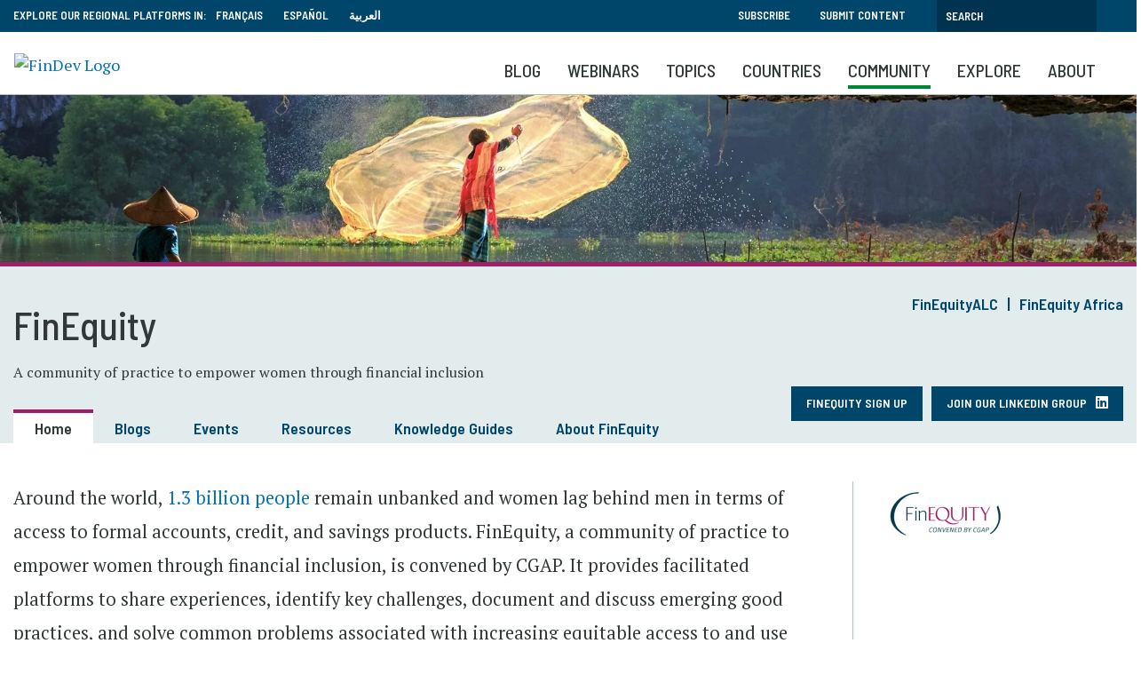

--- FILE ---
content_type: text/html; charset=UTF-8
request_url: https://www.findevgateway.org/finequity
body_size: 16575
content:
<!DOCTYPE html>
<html lang="en" dir="ltr" prefix="content: http://purl.org/rss/1.0/modules/content/  dc: http://purl.org/dc/terms/  foaf: http://xmlns.com/foaf/0.1/  og: http://ogp.me/ns#  rdfs: http://www.w3.org/2000/01/rdf-schema#  schema: http://schema.org/  sioc: http://rdfs.org/sioc/ns#  sioct: http://rdfs.org/sioc/types#  skos: http://www.w3.org/2004/02/skos/core#  xsd: http://www.w3.org/2001/XMLSchema# ">
  <head>
    <meta charset="utf-8" />
<noscript><style>form.antibot * :not(.antibot-message) { display: none !important; }</style>
</noscript><script>
        dataLayer = [{
          "language": "English", "contentType": "cop_page", "datePublished": "12-02-2019", 
        }];</script>
<meta name="description" content="A global community of practice that aims to empower women through financial inclusion by sharing experiences, documenting emerging best practices, and solving common problems." />
<link rel="canonical" href="https://www.findevgateway.org/finequity" />
<meta property="og:image" content="https://www.findevgateway.org/sites/default/files/styles/social_share/public/2022-02/FinEquity_banner.webp?itok=VcS4bkOo" />
<meta name="twitter:card" content="summary_large_image" />
<meta name="twitter:site" content="@findevgateway" />
<meta name="twitter:title" content="FinEquity" />
<meta name="twitter:site:id" content="172632175" />
<meta name="twitter:creator:id" content="172632175" />
<meta name="twitter:creator" content="@findevgateway" />
<meta name="twitter:image" content="https://www.findevgateway.org/sites/default/files/styles/card/public/2022-02/FinEquity_banner.webp?itok=XT5P7cew" />
<meta name="Generator" content="Drupal 10 (https://www.drupal.org)" />
<meta name="MobileOptimized" content="width" />
<meta name="HandheldFriendly" content="true" />
<meta name="viewport" content="width=device-width, initial-scale=1, shrink-to-fit=no" />
<script src="https://assets.adobedtm.com/223f6e2cf7c9/9685aeb86618/launch-d83d995e27b8.min.js"></script>
<script>
          var wbgData = wbgData || {};

          wbgData.page = {
              pageInfo: {
                  pageName: "FinEquity",
                  pageCategory: "content",
                  pageUid: "",
                  pageFirstPub: "02 December 2019",
                  pageLastMod: "11 December 2025",
                  author: "",
                  topicTag: "",
                  subtopicTag: "",
                  contentType: "COP Page",
                  channel: "cgap findev ext",
                  webpackage: ""
              },
              sectionInfo: {
                  siteSection: "",
                  subsectionP2: "",
                  subsectionP3: "",
                  subsectionP4: "",
                  subsectionP5: "",
              }
          }
          wbgData.site = {
              siteInfo: {
                  siteLanguage: "en",
                  siteCountry: "",
                  siteEnv: "prod",
                  siteType: "findev",
                  siteRegion: "",
                  userIpaddressType: "3.83.204.26",
              },
              techInfo: {
                  cmsType: "Drupal",
                  bussVPUnit: "cgap",
                  bussUnit: "cgap",
                  bussUserGroup: "external",
                  bussAgency: "findev",
              },
          }
          </script>
<meta http-equiv="x-ua-compatible" content="ie=edge" />
<link rel="icon" href="/themes/custom/findev/favicon.ico" type="image/vnd.microsoft.icon" />
<link rel="alternate" hreflang="en" href="https://www.findevgateway.org/finequity" />

    <title>FinEquity - Women&#039;s Financial Inclusion Community of Practice</title>
    <link rel="stylesheet" media="all" href="/sites/default/files/css/css_chmpanbOkh_R1JGdvLn19DpTAv3hJxsYjhOFkjDzeH8.css?delta=0&amp;language=en&amp;theme=findev&amp;include=eJwtjkEOwyAMBD8E-EmRASdCBYxsk5TfN4l6WWnnMLuJhSBxG9ypm4bIbGqCY4soUtj7Rn06-lot_QNZ5sAa_tXtpWc64agcsXq1ddPDVVw8bctFE58kC2534up0qVGDiEruLHQpvBka51nJXbQ1OvDZg52lhYv8A94HfhfuRj3_ADOuRTU" />
<link rel="stylesheet" media="all" href="/sites/default/files/css/css_eh41HS2SUrYlyca8Ds9lRHrP_9pWiNTsitzgOseT6Tw.css?delta=1&amp;language=en&amp;theme=findev&amp;include=eJwtjkEOwyAMBD8E-EmRASdCBYxsk5TfN4l6WWnnMLuJhSBxG9ypm4bIbGqCY4soUtj7Rn06-lot_QNZ5sAa_tXtpWc64agcsXq1ddPDVVw8bctFE58kC2534up0qVGDiEruLHQpvBka51nJXbQ1OvDZg52lhYv8A94HfhfuRj3_ADOuRTU" />

    <script type="application/json" data-drupal-selector="drupal-settings-json">{"path":{"baseUrl":"\/","pathPrefix":"","currentPath":"node\/155501","currentPathIsAdmin":false,"isFront":false,"currentLanguage":"en"},"pluralDelimiter":"\u0003","suppressDeprecationErrors":true,"ajaxPageState":{"libraries":"[base64]","theme":"findev","theme_token":null},"ajaxTrustedUrl":[],"gtag":{"tagId":"","consentMode":false,"otherIds":[],"events":[],"additionalConfigInfo":[]},"gtm":{"tagId":null,"settings":{"data_layer":"dataLayer","include_classes":false,"allowlist_classes":"","blocklist_classes":"","include_environment":false,"environment_id":"","environment_token":""},"tagIds":["GTM-M23WZC6"]},"multiselect":{"widths":250},"custom_links":[],"data":{"extlink":{"extTarget":true,"extTargetAppendNewWindowDisplay":true,"extTargetAppendNewWindowLabel":"(opens in a new window)","extTargetNoOverride":false,"extNofollow":false,"extTitleNoOverride":false,"extNoreferrer":false,"extFollowNoOverride":false,"extClass":"0","extLabel":"(link is external)","extImgClass":false,"extSubdomains":true,"extExclude":"","extInclude":"","extCssExclude":"","extCssInclude":"","extCssExplicit":"","extAlert":false,"extAlertText":"This link will take you to an external web site. We are not responsible for their content.","extHideIcons":false,"mailtoClass":"0","telClass":"","mailtoLabel":"(link sends email)","telLabel":"(link is a phone number)","extUseFontAwesome":false,"extIconPlacement":"append","extPreventOrphan":false,"extFaLinkClasses":"fa fa-external-link","extFaMailtoClasses":"fa fa-envelope-o","extAdditionalLinkClasses":"","extAdditionalMailtoClasses":"","extAdditionalTelClasses":"","extFaTelClasses":"fa fa-phone","allowedDomains":null,"extExcludeNoreferrer":""}},"user":{"uid":0,"permissionsHash":"385e68568eaaa99b97872b9c6a263eabdb9d395905e0b6265f47779b3595e61b"}}</script>
<script src="/sites/default/files/js/js_arFngkZ-QE17TQzUXFSF9YZdye5LCaIAkGMgB1SRRFo.js?scope=header&amp;delta=0&amp;language=en&amp;theme=findev&amp;include=eJxdyEEOwyAMRNELAT4ScoKxaA2OiBPS25coq3YxI_1Hl0lpb0j92FACPelyaYlOYNEFxe_2mcqOVVkoGjLwvP8O-MLrF6sbS0xWYS7uay-buUGxEmOldkDWXsMgf4O_xeeuzailL9WiOwY"></script>
<script src="/modules/contrib/google_tag/js/gtag.js?t5zgzv"></script>
<script src="/modules/contrib/google_tag/js/gtm.js?t5zgzv"></script>

  </head>
  <body class="layout-no-sidebars page-node-155501 coppurple cop-page path-node node--type-cop-page">
    <a href="#main-content" class="visually-hidden focusable skip-link">
      Skip to main content
    </a>
    <noscript><iframe src="https://www.googletagmanager.com/ns.html?id=GTM-M23WZC6"
                  height="0" width="0" style="display:none;visibility:hidden"></iframe></noscript>

      <div class="dialog-off-canvas-main-canvas" data-off-canvas-main-canvas>
    <div id="page-wrapper">
  <div id="page">
    <header id="header" class="header" role="banner" aria-label="Site header">
                        <nav class="navbar" id="navbar-top">
                    <div class="container">
                        
                <section class="row region region-top-header">
    <div id="block-exploreourregionalplatformsin-2" class="language-switcher-language-url col-sm-12 col-md-8 col-lg-6 block-content-basic block block-block-content block-block-contente104b66e-f732-43d8-a34d-7040cd81b581">
  
    
      <div class="content">
      
            <div class="clearfix text-formatted field field--name-body field--type-text-with-summary field--label-hidden field__item"><div style="float:left; padding-right: 10px;">EXPLORE OUR REGIONAL PLATFORMS IN:</div>

<ul>
	<li><a href="/fr">Français</a></li>
	<li><a href="/es">Español</a></li>
	<li><a href="/ar">العربية</a></li>
</ul>
</div>
      
    </div>
  </div>
<div id="block-topsearch" class="topsearch col-sm-12 col-md-4 col-lg-6 block-content-basic block block-block-content block-block-content4c2fb30e-4fe1-458e-b1c6-c05d718efafd">
  
    
      <div class="content">
      
            <div class="clearfix text-formatted field field--name-body field--type-text-with-summary field--label-hidden field__item"><ul class="clearfix nav">
	<li class="nav-item"><a class="nav-link" data-drupal-link-system-path="&lt;front&gt;" href="/bulletin">Subscribe</a></li>
	<li class="nav-item"><a class="nav-link" data-drupal-link-system-path="&lt;front&gt;" href="/about-findev/share-your-work">Submit Content</a></li>
<li class="nav-item visible-md hidden-sm hidden-xs"><a class="topbarsearchbtn" href="/search"></i></a></li>
</ul><form action="/search" id="topbarsearch" method="GET"><input class="form-text" maxlength="128" name="search" placeholder="Search" size="30" type="text" value="" /><input type="submit" id="btnSearch" name="btnSearch" value="Search" class="button js-form-submit form-submit"></form></div>
      
    </div>
  </div>

  </section>

                                  </div>
                    </nav>
                <nav class="navbar navbar-expand-lg" id="navbar-main">
                    <div class="container">
                            <div id="block-logo" class="block-content-basic block block-block-content block-block-content8136d35d-07a1-413b-a5ce-deeb170ca629">
  
    
      <div class="content">
      
            <div class="clearfix text-formatted field field--name-body field--type-text-with-summary field--label-hidden field__item"><p><a href="/"><img alt="FinDev Logo" id src="/sites/default/files/inline-images/findevlogo.png" title="Findev" width="200"></a></p>
<div class="stickytitle"><a href="/">FinDev Gateway</a></div></div>
      
    </div>
  </div>
<div id="block-mobilesearchbutton" class="block-content-basic block block-block-content block-block-content643420f3-035a-42cc-bc31-6ea45a61f3ce">
  
    
      <div class="content">
      
            <div class="clearfix text-formatted field field--name-body field--type-text-with-summary field--label-hidden field__item"><a class="searchbtn" href="/search"><i class="fas fa-search"></i></a></div>
      
    </div>
  </div>


                          <button class="navbar-toggler navbar-toggler-right" type="button" data-toggle="collapse" data-target="#CollapsingNavbar" aria-controls="CollapsingNavbar" aria-expanded="false" aria-label="Toggle navigation"><span class="navbar-toggler-icon"></span></button>
              <div class="collapse navbar-collapse" id="CollapsingNavbar">
                  <div id="block-mainnavigation" class="block block-we-megamenu block-we-megamenu-blockmain">
  
    
      <div class="content">
      <div class="region-we-mega-menu">
	<a class="navbar-toggle collapsed">
	    <span class="icon-bar"></span>
	    <span class="icon-bar"></span>
	    <span class="icon-bar"></span>
	</a>
	<nav  class="main navbar navbar-default navbar-we-mega-menu mobile-collapse hover-action" data-menu-name="main" data-block-theme="findev" data-style="Default" data-animation="None" data-delay="" data-duration="" data-autoarrow="" data-alwayshowsubmenu="1" data-action="hover" data-mobile-collapse="0">
	  <div class="container-fluid">
	    <ul  class="we-mega-menu-ul nav nav-tabs">
  <li  class="we-mega-menu-li" data-level="0" data-element-type="we-mega-menu-li" description="" data-id="59e10c47-1241-4aff-85f9-989f8b299901" data-submenu="0" data-hide-sub-when-collapse="" data-group="0" data-class="" data-icon="" data-caption="" data-alignsub="" data-target="">
      <a class="we-mega-menu-li" title="" href="/blog" target="">
      Blog    </a>
    
</li><li  class="we-mega-menu-li" data-level="0" data-element-type="we-mega-menu-li" description="" data-id="views.findev_webinars.webinar_recordings" data-submenu="0" data-hide-sub-when-collapse="" data-group="0" data-class="" data-icon="" data-caption="" data-alignsub="" data-target="">
      <a class="we-mega-menu-li" title="" href="/findev-webinars" target="">
      Webinars    </a>
    
</li><li  class="we-mega-menu-li center dropdown-menu" data-level="0" data-element-type="we-mega-menu-li" description="" data-id="e093cf92-e526-4ca7-9d91-3339c1d62db2" data-submenu="1" data-hide-sub-when-collapse="" data-group="0" data-class="" data-icon="" data-caption="" data-alignsub="center" data-target="">
      <a class="we-mega-menu-li" title="" href="/collections" target="">
      Topics    </a>
    <div  class="we-mega-menu-submenu" data-element-type="we-mega-menu-submenu" data-submenu-width="768" data-class="" style="width: 768px">
  <div class="we-mega-menu-submenu-inner">
    <div  class="we-mega-menu-row" data-element-type="we-mega-menu-row" data-custom-row="1">
  <div  class="we-mega-menu-col span6" data-element-type="we-mega-menu-col" data-width="6" data-block="explorefindevtopics" data-blocktitle="1" data-hidewhencollapse="" data-class="">
    <div class="type-of-block"><div class="block-inner"><h2>Explore FinDev Collections</h2><div id="block-explorefindevtopics" class="block-content-basic block block-block-content block-block-content430fde49-467c-43d4-987b-a713b4856139">
  
    
      <div class="content">
      
            <div class="clearfix text-formatted field field--name-body field--type-text-with-summary field--label-hidden field__item"><p>Curated compilations of the most relevant and up-to-date knowledge resources on key topics and emerging issues in financial inclusion</p>

<ul>
	<li><a href="/collections">View All Collections</a></li>
</ul>
</div>
      
    </div>
  </div>
</div></div>

</div>
<div  class="we-mega-menu-col span6" data-element-type="we-mega-menu-col" data-width="6" data-block="featuredtopics" data-blocktitle="1" data-hidewhencollapse="" data-class="">
    <div class="type-of-block"><div class="block-inner"><h2>Featured Collections</h2><div id="block-featuredtopics" class="block-content-basic block block-block-content block-block-content0ce22125-7bd9-464c-a501-9cd271ec42ec">
  
    
      <div class="content">
      
            <div class="clearfix text-formatted field field--name-body field--type-text-with-summary field--label-hidden field__item"><ul><li><a href="/node/231141">Climate Change and Financial Inclusion</a></li><li><a href="/collections/innovation-and-technology">Innovation and Technology</a></li><li><a href="/collections/migration-and-forced-displacement">Migration and Forced Displacement</a></li><li><a href="/node/232465">Microfinance Adaptation and Resilience</a></li></ul></div>
      
    </div>
  </div>
</div></div>

</div>

</div>

  </div>
</div>
</li><li  class="we-mega-menu-li dropdown-menu" data-level="0" data-element-type="we-mega-menu-li" description="" data-id="eaea934c-e021-4f0f-a8e7-720142752bcb" data-submenu="1" data-hide-sub-when-collapse="" data-group="0" data-class="" data-icon="" data-caption="" data-alignsub="" data-target="">
      <a class="we-mega-menu-li" title="" href="/region/financial-inclusion-global-overview" target="">
      Countries    </a>
    <div  class="we-mega-menu-submenu" data-element-type="we-mega-menu-submenu" data-submenu-width="1164" data-class="" style="width: 1164px">
  <div class="we-mega-menu-submenu-inner">
    <div  class="we-mega-menu-row" data-element-type="we-mega-menu-row" data-custom-row="1">
  <div  class="we-mega-menu-col span6" data-element-type="we-mega-menu-col" data-width="6" data-block="explorecountrycontent" data-blocktitle="0" data-hidewhencollapse="" data-class="">
    <div class="type-of-block"><div class="block-inner"><div id="block-explorecountrycontent" class="block-content-basic block block-block-content block-block-contentdc52d474-1b25-4415-bf2e-ddc944a9b6c3">
  
    
      <div class="content">
      
            <div class="clearfix text-formatted field field--name-body field--type-text-with-summary field--label-hidden field__item"><div class="block_mega_title">Explore Country Content</div>

<p>Resources hosted on FinDev Gateway cover nearly all countries in the seven world regions listed below. Explore resources by your country or region of interest.</p>

<p> </p>
</div>
      
    </div>
  </div>
</div></div>

</div>
<div  class="we-mega-menu-col span6" data-element-type="we-mega-menu-col" data-width="6" data-block="countrymenublock" data-blocktitle="0" data-hidewhencollapse="" data-class="">
    <div class="type-of-block"><div class="block-inner"><div id="block-countrymenublock" class="block-content-basic block block-block-content block-block-content7890f7ec-f612-4f5b-9d47-2770b7b7772e">
  
    
      <div class="content">
      
            <div class="clearfix text-formatted field field--name-body field--type-text-with-summary field--label-hidden field__item"><ul class="row">
	<li class="col-md-6"><a href="/region/financial-inclusion-east-asia-and-pacific">East Asia and Pacific</a></li>
	<li class="col-md-6"><a href="/region/financial-inclusion-europe-and-central-asia">Europe and Central Asia</a></li>
	<li class="col-md-6"><a href="/region/financial-inclusion-latin-america-and-caribbean">Latin America and the Caribbean</a></li>
	<li class="col-md-6"><a href="/region/financial-inclusion-middle-east-and-north-africa">Middle East and North Africa</a></li>
	<li class="col-md-6"><a href="/region/financial-inclusion-north-america">North America</a></li>
	<li class="col-md-6"><a href="/region/financial-inclusion-south-asia">South Asia </a></li>
	<li class="col-md-6"><a href="/region/financial-inclusion-sub-saharan-africa">Sub-Saharan Africa</a></li>
	<li class="col-md-6"><a href="/region/financial-inclusion-global-overview">Global</a></li>
</ul></div>
      
    </div>
  </div>
</div></div>

</div>

</div>

  </div>
</div>
</li><li  class="we-mega-menu-li nolink dropdown-menu" data-level="0" data-element-type="we-mega-menu-li" description="" data-id="b4991ff1-c19e-46c0-bee5-5cfe1f4f0120" data-submenu="1" data-hide-sub-when-collapse="" data-group="0" data-class="nolink" data-icon="" data-caption="" data-alignsub="" data-target="">
      <a class="we-mega-menu-li" title="" href="/community/organizations" target="">
      Community    </a>
    <div  class="we-mega-menu-submenu" data-element-type="we-mega-menu-submenu" data-submenu-width="1164" data-class="" style="width: 1164px">
  <div class="we-mega-menu-submenu-inner">
    <div  class="we-mega-menu-row" data-element-type="we-mega-menu-row" data-custom-row="1">
  <div  class="we-mega-menu-col span4" data-element-type="we-mega-menu-col" data-width="4" data-block="communitiesofpractice" data-blocktitle="1" data-hidewhencollapse="" data-class="">
    <div class="type-of-block"><div class="block-inner"><h2>Communities of Practice</h2><div id="block-communitiesofpractice" class="block-content-basic block block-block-content block-block-content27273e74-0e51-4b8f-9bf9-4467dcd44b11">
  
    
      <div class="content">
      
            <div class="clearfix text-formatted field field--name-body field--type-text-with-summary field--label-hidden field__item"><p>FinDev Gateway provides a platform for select communities of practice (COPs) to share their work, learnings and insights on a special corner of the FinDev website dedicated for COPs.</p><ul><li><a href="/finequity">FinEquity</a></li><li><a href="https://www.findevgateway.org/collections/financial-inclusion-2.0-community">Financial Inclusion 2.0 Community</a></li></ul></div>
      
    </div>
  </div>
</div></div>

</div>
<div  class="we-mega-menu-col span4 middleblock" data-element-type="we-mega-menu-col" data-width="4" data-block="contributingorganizations" data-blocktitle="1" data-hidewhencollapse="" data-class="middleblock">
    <div class="type-of-block"><div class="block-inner"><h2>Contributing Organizations</h2><div id="block-contributingorganizations" class="block-content-basic block block-block-content block-block-content98d8d7f3-aaba-4dd8-855a-dc0cf54d78f9">
  
    
      <div class="content">
      
            <div class="clearfix text-formatted field field--name-body field--type-text-with-summary field--label-hidden field__item"><p>Close to 2,000 organizations publish their content on FinDev Gateway, sharing their research, news, events and jobs with the global financial inclusion community.</p>

<ul>
	<li><a href="/community/organizations">Organization List</a></li>
</ul>
</div>
      
    </div>
  </div>
</div></div>

</div>
<div  class="we-mega-menu-col span4" data-element-type="we-mega-menu-col" data-width="4" data-block="ourpartners" data-blocktitle="1" data-hidewhencollapse="" data-class="">
    <div class="type-of-block"><div class="block-inner"><h2>Our Partners</h2><div id="block-ourpartners" class="block-content-basic block block-block-content block-block-contentd75094d3-4f25-4df6-91a4-da1c38023a7d">
  
    
      <div class="content">
      
            <div class="clearfix text-formatted field field--name-body field--type-text-with-summary field--label-hidden field__item"><p>FinDev Gateway partners with a number of organizations who, in addition to contributing content, co-host webinars, share their expertise on research topics, and host key microfinance and financial inclusion events.</p>

<ul>
	<li><a href="/about-findev/partners" title="Partners">Partners</a></li>
</ul>
</div>
      
    </div>
  </div>
</div></div>

</div>

</div>

  </div>
</div>
</li><li  class="we-mega-menu-li nolink right dropdown-menu" data-level="0" data-element-type="we-mega-menu-li" description="" data-id="9575b453-f39a-4221-bb9e-966ffa940eda" data-submenu="1" data-hide-sub-when-collapse="" data-group="0" data-class="nolink" data-icon="" data-caption="" data-alignsub="right" data-target="">
      <a class="we-mega-menu-li" title="" href="/publications" target="">
      Explore    </a>
    <div  class="we-mega-menu-submenu" data-element-type="we-mega-menu-submenu" data-submenu-width="768" data-class="" style="width: 768px">
  <div class="we-mega-menu-submenu-inner">
    <div  class="we-mega-menu-row" data-element-type="we-mega-menu-row" data-custom-row="1">
  <div  class="we-mega-menu-col span4 order2" data-element-type="we-mega-menu-col" data-width="4" data-block="explore" data-blocktitle="0" data-hidewhencollapse="" data-class="order2">
    <div class="type-of-block"><div class="block-inner"><nav role="navigation" aria-labelledby="block-explore-menu" id="block-explore" class="block block-menu navigation menu--explore">
            
  
        
                  <ul class="clearfix nav" data-component-id="bootstrap_barrio:menu">
                    <li class="nav-item">
                <a href="/data" class="nav-link nav-link--data" data-drupal-link-system-path="data">Data</a>
              </li>
                <li class="nav-item">
                <a href="/publications" class="nav-link nav-link--publications" data-drupal-link-system-path="publications">Publications</a>
              </li>
                <li class="nav-item">
                <a href="/training-events" class="nav-link nav-link--training-events" data-drupal-link-system-path="training-events">Training &amp; Events</a>
              </li>
                <li class="nav-item">
                <a href="/news" class="nav-link nav-link--news" data-drupal-link-system-path="news">News</a>
              </li>
                <li class="nav-item">
                <a href="/jobs" class="nav-link nav-link--jobs" data-drupal-link-system-path="jobs">Jobs</a>
              </li>
        </ul>
  



  </nav>
</div></div>

</div>
<div  class="we-mega-menu-col span8 order1" data-element-type="we-mega-menu-col" data-width="8" data-block="explorecommunitycontent" data-blocktitle="1" data-hidewhencollapse="" data-class="order1">
    <div class="type-of-block"><div class="block-inner"><h2>Explore Community Content</h2><div id="block-explorecommunitycontent" class="block-content-basic block block-block-content block-block-content2e999817-7592-44a0-8de3-d66943c2da9c">
  
    
      <div class="content">
      
            <div class="clearfix text-formatted field field--name-body field--type-text-with-summary field--label-hidden field__item"><p>FinDev Gateway hosts the largest, free collection of online resources on microfinance and financial inclusion. Explore over 8,000 publications, trainings, events, jobs and announcements which have been curated by our editors and submitted by a wide range of organizations from around the world.</p>

<p><strong><a href="/about/share-your-work">Learn how you can share content ></a></strong></p>

<p> </p>
</div>
      
    </div>
  </div>
</div></div>

</div>

</div>

  </div>
</div>
</li><li  class="we-mega-menu-li" data-level="0" data-element-type="we-mega-menu-li" description="" data-id="views.about_pages.page_1" data-submenu="0" data-hide-sub-when-collapse="" data-group="0" data-class="" data-icon="" data-caption="" data-alignsub="" data-target="">
      <a class="we-mega-menu-li" title="" href="/about/about-findev" target="">
      About    </a>
    
</li>
</ul>
	  </div>
	</nav>
</div>
    </div>
  </div>


                	          </div>
                                            </div>
                  </nav>
          </header>
          <div class="highlighted">
        <aside class="container section clearfix" role="complementary">
            <div data-drupal-messages-fallback class="hidden"></div>


        </aside>
      </div>
                      <div class="banner">
          <aside class="clearfix" role="complementary">
              <section class="row region region-banner">
    <div id="block-copheader" class="block block-fdg-helper block-cop-header">
  
    
      <div class="content">
      <img src="https://www.findevgateway.org/sites/default/files/2022-02/FinEquity_banner.webp" title="A Woman Fishing in Myanmar." alt="A Woman Fishing in Myanmar." /><div class="container"><h1>FinEquity</h1><p>A community of practice to empower women through financial inclusion</p><ul class="header_links"><li><a class='titletext' href='/es/finequityalc' title='FinEquityALC'>FinEquityALC</a></li><li><a class='titletext' href='/finequity/finequity-africa' title='FinEquity Africa'>FinEquity Africa</a></li></ul><ul class="social_links"></ul><div class="btnwrap"><a class='btn subscribe' href='https://www.findevgateway.org/finequity/newsletter-signup' title='FinEquity Sign Up'>FinEquity Sign Up</a><a class='btn dgroup' href='https://www.linkedin.com/groups/8602053/' title='Join our LinkedIn Group'>Join our LinkedIn Group</a></div><ul class="menu cop-menu nav"><li class='active'><a href="https://www.findevgateway.org/finequity" hreflang="en">Home</a></li><li><a href="/finequity/blogs">Blogs</a></li><li><a href="/finequity/training-events">Events</a></li><li><a href="/finequity/resources">Resources</a></li><li><a href="/finequity/knowledge-guides">Knowledge Guides</a></li><li><a href="/finequity/about-finequity">About FinEquity</a></li></ul></div>
    </div>
  </div>

  </section>

          </aside>
        </div>
                  <div id="main-wrapper" class="layout-main-wrapper clearfix">
              <div id="main" class="">
          
          <div class="clearfix">
              <main id="content" class="main-content" role="main">
                <section class="section">
                  <a id="main-content" tabindex="-1"></a>
                    <div id="block-findev-content" class="block block-system block-system-main-block">
  
    
      <div class="content">
      <div class="layoutcop coppurple">
        <div class="section sectionmain">
      <div class="container">
        <div class="row">
          <section id="maincol" class="main col">
            <div class="clearfix text-formatted field field--name-body field--type-text-with-summary field--label-hidden field__item"><p>Around the world, <a href="https://www.worldbank.org/en/publication/globalfindex">1.3 billion people</a> remain unbanked and women lag behind men in terms of access to formal accounts, credit, and savings products. FinEquity, a community of practice to empower women through financial inclusion, is convened by CGAP. It provides facilitated platforms to share experiences, identify key challenges, document and discuss emerging good practices, and solve common problems associated with increasing equitable access to and use of a broad range of financial services. <a href="/finequity/about-finequity">Learn More</a></p></div>
      </section>
          <aside class="col-lg-3 sidebar">
            <div class="field field--name-field-logo-image field--type-image field--label-hidden field__item">  <img loading="lazy" src="/sites/default/files/styles/partner_image_small_72px_height/public/2025-02/FinEquity%20Logo_1.png.webp?itok=cpz3BTlu" width="154" height="72" alt="FinEquity Logo." title="FinEquity Logo." typeof="foaf:Image" class="image-style-partner-image-small-72px-height" />


</div>
      </aside>        </div>
      </div>
    </div>
          <div  class="section bluebg">
      <div class="container"><div class="row">
  <div class="field field--name-field-editor-s-pick field--type-entity-reference field--label-above">
    <div class="field__label">Highlighted Resources</div>
          <div class='field__items'>
              <div class="field__item">
<div class="fdgcard coppurple">
  <div class="fdgcard__inner">
          <div class="fdgcard__image">
        
            <div class="field field--name-field-image field--type-image field--label-hidden field__item">  <a href="/blog/2025/10/driving-womens-empowerment-and-economy-one-chat-at-time"><img loading="lazy" src="/sites/default/files/styles/card/public/blogs/card-images/MSC%20Indonesia%20social%20commerce%20%281%29.jpg.webp?itok=oMueZa1D" width="400" height="266" alt="Indonesian woman with headscarf talking on the phone in her shop with piles of goods behind her." title="Photo credit: MicroSave Consulting" typeof="foaf:Image" class="image-style-card" />

</a>
</div>
      
        <div class="playicon"><span class="icon-bg"></span><i class="far fa-play-circle"></i></div>
              </div>
        <div class="fdgcard__text">
      <div class="meta showlabel">
        
            <div class="field field--name-field-sourced-by-cop field--type-entity-reference field--label-hidden field__item">FinEquity</div>
              
            <div class="field field--name-field-blog-type field--type-entity-reference field--label-hidden field__item"><span class="taxalt">
            <div class="field field--name-field-alt-title field--type-string field--label-hidden field__item">FinDev Blog</div>
      </span><span class="taxlabel">
            <div class="field field--name-taxonomy-term-title field--type-ds field--label-hidden field__item">  Blog
</div>
      </span>

</div>
              <span class="date">
            <div class="field field--name-field-date-m-y field--type-datetime field--label-hidden field__item"><time datetime="2025-10-22T12:00:00Z" class="datetime">22 October 2025</time>
</div>
      </span>      </div>
              <h3>
            <div class="field field--name-node-title field--type-ds field--label-hidden field__item">  <a href="/blog/2025/10/driving-womens-empowerment-and-economy-one-chat-at-time" hreflang="en">Driving Women’s Empowerment and the Economy, One Chat at a Time</a>
</div>
      </h3>
                    <div class="cardtext">
            <div class="clearfix text-formatted field field--name-field-short-description field--type-text-long field--label-hidden field__item"><p>In Indonesia, women selling goods through social media have become a powerful economic force, but they need more support.</p></div>
      </div>
            <div class="postmeta">
                        
            <div class="field field--name-field-author field--type-string field--label-hidden field__item">Bianda Kanani, Putu Monica Christy</div>
      
            <div class="clearfix text-formatted field field--name-field-author-affiliation field--type-text-long field--label-hidden field__item"><p>MicroSave Consulting (MSC)</p></div>
      </div>
          </div>
  </div>
</div>

</div>
          <div class="field__item">
<div class="fdgcard coppurple">
  <div class="fdgcard__inner">
          <div class="fdgcard__image">
        
            <div class="field field--name-field-image field--type-image field--label-hidden field__item">  <a href="/blog/2025/10/financing-her-health-how-maternity-wallets-and-medical-loans-can-transform-maternal"><img loading="lazy" src="/sites/default/files/styles/card/public/blogs/card-images/Opportunity%20Intl%20-%20Uplift%20Health%20Finance%20Hub%20croprs.jpg.webp?itok=ptiO8lM3" width="400" height="266" alt="Smiling woman health worker with blue vest in front of sign by door of clinic." title="Uplift Health Finance Hub in Mumbai, India. Photo credit: Opportunity International" typeof="foaf:Image" class="image-style-card" />

</a>
</div>
      
        <div class="playicon"><span class="icon-bg"></span><i class="far fa-play-circle"></i></div>
              </div>
        <div class="fdgcard__text">
      <div class="meta showlabel">
        
            <div class="field field--name-field-sourced-by-cop field--type-entity-reference field--label-hidden field__item">FinEquity</div>
              
            <div class="field field--name-field-blog-type field--type-entity-reference field--label-hidden field__item"><span class="taxalt">
            <div class="field field--name-field-alt-title field--type-string field--label-hidden field__item">FinDev Blog</div>
      </span><span class="taxlabel">
            <div class="field field--name-taxonomy-term-title field--type-ds field--label-hidden field__item">  Blog
</div>
      </span>

</div>
              <span class="date">
            <div class="field field--name-field-date-m-y field--type-datetime field--label-hidden field__item"><time datetime="2025-10-02T12:00:00Z" class="datetime">02 October 2025</time>
</div>
      </span>      </div>
              <h3>
            <div class="field field--name-node-title field--type-ds field--label-hidden field__item">  <a href="/blog/2025/10/financing-her-health-how-maternity-wallets-and-medical-loans-can-transform-maternal" hreflang="en">Financing Her Health: How Maternity Wallets and Medical Loans Can Transform Maternal Care</a>
</div>
      </h3>
                    <div class="cardtext">
            <div class="clearfix text-formatted field field--name-field-short-description field--type-text-long field--label-hidden field__item"><p>Affordable health finance products boost resilience for urban slum dwellers in India.</p></div>
      </div>
            <div class="postmeta">
                        
            <div class="field field--name-field-author field--type-string field--label-hidden field__item">Annie Wang</div>
      
            <div class="clearfix text-formatted field field--name-field-author-affiliation field--type-text-long field--label-hidden field__item"><p>Opportunity International </p></div>
      </div>
          </div>
  </div>
</div>

</div>
          <div class="field__item">
<div class="fdgcard coppurple">
  <div class="fdgcard__inner">
          <div class="fdgcard__image">
        
            <div class="field field--name-field-image field--type-image field--label-hidden field__item">  <a href="/blog/2025/09/does-financial-literacy-have-potential-to-transform-womens-lives-in-africa"><img loading="lazy" src="/sites/default/files/styles/card/public/blogs/card-images/BRAC%20FLT%20Blog%20rs.jpg.webp?itok=H0mmhJoY" width="400" height="266" alt="Group of women seated on the ground with one woman showing a financial literacy sign." title="Photo credit: Tahjib Shamsuddin" typeof="foaf:Image" class="image-style-card" />

</a>
</div>
      
        <div class="playicon"><span class="icon-bg"></span><i class="far fa-play-circle"></i></div>
              </div>
        <div class="fdgcard__text">
      <div class="meta showlabel">
        
            <div class="field field--name-field-sourced-by-cop field--type-entity-reference field--label-hidden field__item">FinEquity</div>
              
            <div class="field field--name-field-blog-type field--type-entity-reference field--label-hidden field__item"><span class="taxalt">
            <div class="field field--name-field-alt-title field--type-string field--label-hidden field__item">FinDev Blog</div>
      </span><span class="taxlabel">
            <div class="field field--name-taxonomy-term-title field--type-ds field--label-hidden field__item">  Blog
</div>
      </span>

</div>
              <span class="date">
            <div class="field field--name-field-date-m-y field--type-datetime field--label-hidden field__item"><time datetime="2025-09-09T12:00:00Z" class="datetime">09 September 2025</time>
</div>
      </span>      </div>
              <h3>
            <div class="field field--name-node-title field--type-ds field--label-hidden field__item">  <a href="/blog/2025/09/does-financial-literacy-have-potential-to-transform-womens-lives-in-africa" hreflang="en">Does Financial Literacy Have the Potential to Transform Women&#039;s Lives in Africa?</a>
</div>
      </h3>
                    <div class="cardtext">
            <div class="clearfix text-formatted field field--name-field-short-description field--type-text-long field--label-hidden field__item"><p>BRAC shares three key takeaways from a survey of participants in their financial and digital literacy program.</p></div>
      </div>
            <div class="postmeta">
                        
            <div class="field field--name-field-author field--type-string field--label-hidden field__item">Atemi Asila and Sadiaa Haque</div>
      
            <div class="clearfix text-formatted field field--name-field-author-affiliation field--type-text-long field--label-hidden field__item"><p>BRAC International Microfinance</p></div>
      </div>
          </div>
  </div>
</div>

</div>
              </div>
      </div>
</div></div>
    </div>
        <div class="section">
      <div class="container"><div class="row">
  <div class="field field--name-field-cop-updates field--type-entity-reference field--label-above">
    <div class="field__label">Updates from the Community</div>
          <div class='field__items'>
              <div class="field__item">
<div class="fdgcard ">
  <div class="fdgcard__inner">
          <div class="fdgcard__image">
        
            <div class="field field--name-field-image field--type-image field--label-hidden field__item">  <img loading="lazy" src="/sites/default/files/styles/card/public/2025-12/Newsletter%20promo%20oct%20short.png.webp?itok=rcbM6f-o" width="400" height="266" alt="Photo by Natalie Brown, 2018 CGAP photo conttes" title="Photo by Natalie Brown, 2018 CGAP photo conttes" typeof="foaf:Image" class="image-style-card" />


</div>
      
        <div class="playicon"><span class="icon-bg"></span><i class="far fa-play-circle"></i></div>
              </div>
        <div class="fdgcard__text">
      <div class="meta ">
                        <span class="date">
            <div class="field field--name-field-date field--type-datetime field--label-hidden field__item"><time datetime="2025-12-11T12:00:00Z" class="datetime">11 December 2025</time>
</div>
      </span>      </div>
              <h3><a href="https://conta.cc/3JtXm5s">
            <div class="field field--name-node-title field--type-ds field--label-hidden field__item">  FinEquity Community Newsletter | October 2025
</div>
      </a></h3>
                    <div class="cardtext">
            <div class="clearfix text-formatted field field--name-field-short-description field--type-text-long field--label-hidden field__item"><p><strong>Check Out Our Latest FinEquity Newsletter!</strong><br>Driving Women’s Empowerment and the Economy, One Chat at a Time. Plus, a series of key resources from CGAP on gender norms. </p></div>
      </div>
            <div class="postmeta">
                        </div>
          </div>
  </div>
</div>

</div>
          <div class="field__item">
<div class="fdgcard ">
  <div class="fdgcard__inner">
          <div class="fdgcard__image">
        
            <div class="field field--name-field-image field--type-image field--label-hidden field__item">  <a href="/podcast/2025/07/inside-numbers-what-global-findex-means-for-women"><img loading="lazy" src="/sites/default/files/styles/card/public/2025-08/podcast%20WWB.jpg.webp?itok=LLcGTGu_" width="400" height="266" alt="Inside the Numbers: What the Global Findex Means for Women" title="Inside the Numbers: What the Global Findex Means for Women" typeof="foaf:Image" class="image-style-card" />

</a>
</div>
      
        <div class="playicon"><span class="icon-bg"></span><i class="far fa-play-circle"></i></div>
              </div>
        <div class="fdgcard__text">
      <div class="meta ">
                
            <div class="field field--name-field-publication-type field--type-entity-reference field--label-hidden field__item">  <div class="layout layout--onecol">
    <div  class="layout__region layout__region--content">
      
            <div class="field field--name-taxonomy-term-title field--type-ds field--label-hidden field__item">  Podcast
</div>
      
    </div>
  </div>

</div>
              <span class="date">
            <div class="field field--name-field-date-m-y field--type-datetime field--label-hidden field__item"><time datetime="2025-07-01T12:00:00Z" class="datetime">July 2025</time>
</div>
      </span>      </div>
              <h3>
            <div class="field field--name-node-title field--type-ds field--label-hidden field__item">  <a href="/podcast/2025/07/inside-numbers-what-global-findex-means-for-women" hreflang="en">Inside the Numbers: What the Global Findex Means for Women</a>
</div>
      </h3>
                    <div class="cardtext">
            <div class="clearfix text-formatted field field--name-field-short-description field--type-text-long field--label-hidden field__item"><p>In this episode, Women’s World Banking President & CEO Mary Ellen Iskenderian joins Leora Klapper, Lead Economist at the World Bank and architect of the Findex, for an exclusive first look at what the data reveals about women’s financial inclusion worldwide. </p></div>
      </div>
            <div class="postmeta">
                        </div>
              <div class="postmetagrey">
                    
      <div class="field field--name-field-related-organization field--type-entity-reference field--label-hidden field__items">
              <div class="field__item"><a href="/organization/womens-world-banking" hreflang="en">Women&#039;s World Banking</a></div>
          </div>
  
        </div>
          </div>
  </div>
</div>

</div>
          <div class="field__item">
<div class="fdgcard ">
  <div class="fdgcard__inner">
          <div class="fdgcard__image">
        
            <div class="field field--name-field-image field--type-image field--label-hidden field__item">  <img loading="lazy" src="/sites/default/files/styles/card/public/2025-08/Woman%20teaches%20farmers%20in%20Kenya%20best%20spacing%20when%20planting%20potatoes..jpg.webp?itok=XZKUWy4_" width="400" height="266" alt="Women teaches farmers in Kenya how to measure the best spacing when planting potatoes." title="Photo credit: Hailey Tucker, CGAP." typeof="foaf:Image" class="image-style-card" />


</div>
      
        <div class="playicon"><span class="icon-bg"></span><i class="far fa-play-circle"></i></div>
              </div>
        <div class="fdgcard__text">
      <div class="meta ">
                
            <div class="field field--name-field-type field--type-entity-reference field--label-hidden field__item">Blog</div>
              <span class="date">
            <div class="field field--name-field-date field--type-datetime field--label-hidden field__item"><time datetime="2025-08-12T12:00:00Z" class="datetime">12 August 2025</time>
</div>
      </span>      </div>
              <h3><a href="https://www.cgap.org/blog/access-to-agency-next-chapter-in-womens-financial-inclusion">
            <div class="field field--name-node-title field--type-ds field--label-hidden field__item">  From Access to Agency: The Next Chapter in Women’s Financial Inclusion
</div>
      </a></h3>
                    <div class="cardtext">
            <div class="clearfix text-formatted field field--name-field-short-description field--type-text-long field--label-hidden field__item"><p>Despite global progress, meaningful gender gaps in account ownership still persist in 65 economies. Our latest Findex blog unpacks new data on women’s financial inclusion and identifies the opportunities ahead.</p><p>CGAP, Arisha Salman & Gayatri Murthy</p></div>
      </div>
            <div class="postmeta">
                        </div>
          </div>
  </div>
</div>

</div>
              </div>
      </div>
</div></div>
    </div>
        <div class="section section3 bluebg">
      <div class="container">
        <div class="row">
          <section class="main main2 col">
  <div class="field field--name-dynamic-block-fieldnode-cop-news field--type-ds field--label-above">
    <div class="field__label">News</div>
              <div class="field__item"><div class="views-element-container col-auto"><div class="view view-cop-blocks view-id-cop_blocks view-display-id-block_1 js-view-dom-id-fe260c367f8795afb14127dfa1761457c82eddfdccfe1e65d76c7c77a00cce67">
  
    
      
      <div class="view-content row">
          <div class="fullsize views-row">
    
<div class="listing">
  <div class="listing__inner">
        <div class="listing__text">
                    <h3><a href="/news/afi-and-partners-explore-how-to-advance-womens-leadership-and-gender-inclusive-finance-at" hreflang="en">AFI and Partners Explore How to Advance Women’s Leadership and Gender-Inclusive Finance at Luxembourg Event</a></h3>
                  <div class="postmeta">      <time datetime="2025-12-15T12:00:00Z" class="datetime">15 December 2025</time>

      / Alliance for Financial Inclusion (AFI)
  </div>                </div>
  </div>
</div>


  </div>
    <div class="fullsize views-row">
    
<div class="listing">
  <div class="listing__inner">
        <div class="listing__text">
                    <h3><a href="/news/euroclear-facilitates-first-gender-bond-to-to-finance-women-owned-smes-in-turkiye" hreflang="en">Euroclear Facilitates First Gender Bond to to Finance Women-Owned SMEs in Türkiye</a></h3>
                  <div class="postmeta">      <time datetime="2025-12-10T12:00:00Z" class="datetime">10 December 2025</time>

      
  </div>                </div>
  </div>
</div>


  </div>
    <div class="fullsize views-row">
    
<div class="listing">
  <div class="listing__inner">
        <div class="listing__text">
                    <h3><a href="/news/freshfields-and-ao-shearman-leaders-join-group-to-boost-uks-finance-sector" hreflang="en">Freshfields and A&amp;O Shearman Leaders Join Group to Boost UK’s Finance Sector</a></h3>
                  <div class="postmeta">      <time datetime="2025-12-09T12:00:00Z" class="datetime">09 December 2025</time>

      
  </div>                </div>
  </div>
</div>


  </div>

    </div>
  
            <div class="view-footer">
      <div class="row margined"><a href="/finequity/resources?type=news" class="ctalink">View News</a></div>

    </div>
    </div>
</div>
</div>
          </div>
</section>
          <aside class="col-lg-4 sidebar sidebar2">
  <div class="field field--name-dynamic-block-fieldnode-cop-events field--type-ds field--label-above">
    <div class="field__label">Events</div>
              <div class="field__item"><div class="views-element-container col-auto"><div class="view view-cop-blocks view-id-cop_blocks view-display-id-block_2 js-view-dom-id-03617705b4618eb644b5aa312a3b6da2a4cfb7ba75fda2b196633bea0f0d2199">
  
    
      
      <div class="view-content row">
          <div class="col-sm-12 views-row">
    
<div class="event">
  <div class="event__inner">
          <div class="event__date">
        <div class="date">
          <div class="day">01</div>
          <div class="month">Feb</div>
        </div>
      </div>
        <div class="event__text">
              <h3><a href="/training-events/mastering-strategy-for-winning-womens-markets" hreflang="en">Mastering the Strategy for Winning Women&#039;s Markets</a></h3>
            <div class="event__info">
        <div class="event__type">Event</div>
        <div class="event__details">
          <div><time datetime="00Z" class="datetime">01 February 2026</time> - <time datetime="00Z" class="datetime">05 February 2026</time></div>
                Financial Alliance for Women
      Amman, Jordan
  
                  </div>
      </div>
    </div>
  </div>
</div>


  </div>
    <div class="col-sm-12 views-row">
    
<div class="event">
  <div class="event__inner">
          <div class="event__date">
        <div class="date">
          <div class="day">09</div>
          <div class="month">Feb</div>
        </div>
      </div>
        <div class="event__text">
              <h3><a href="/training-events/feminist-edge-2026" hreflang="en">Feminist Edge 2026</a></h3>
            <div class="event__info">
        <div class="event__type">Event</div>
        <div class="event__details">
          <div><time datetime="00Z" class="datetime">09 February 2026</time> - <time datetime="00Z" class="datetime">07 August 2026</time></div>
                KIT Royal Tropical Institute, UN Women
      Online / Amsterdam, The Netherlands
  
                  </div>
      </div>
    </div>
  </div>
</div>


  </div>
    <div class="col-sm-12 views-row">
    
<div class="event">
  <div class="event__inner">
          <div class="event__date">
        <div class="date">
          <div class="day">15</div>
          <div class="month">Feb</div>
        </div>
      </div>
        <div class="event__text">
              <h3><a href="/training-events/advancing-gender-insights-through-sex-disaggregated-data" hreflang="en">Advancing Gender Insights Through Sex-Disaggregated Data</a></h3>
            <div class="event__info">
        <div class="event__type">Event</div>
        <div class="event__details">
          <div><time datetime="00Z" class="datetime">15 February 2026</time> - <time datetime="00Z" class="datetime">15 May 2026</time></div>
                Alliance for Financial Inclusion (AFI)
      Online
  
                  </div>
      </div>
    </div>
  </div>
</div>


  </div>

    </div>
  
            <div class="view-footer">
      <a href="/finequity/events" class="ctalink">View Events</a>
    </div>
    </div>
</div>
</div>
          </div>
</aside>        </div>
      </div>
    </div>
        <div class="section section4">
      <div class="container"><div class="row">
            <div class="field field--name-dynamic-block-fieldnode-cop-publications field--type-ds field--label-hidden field__item"><div class="views-element-container col-auto"><div class="hideimage view view-cop-blocks view-id-cop_blocks view-display-id-block_3 js-view-dom-id-3d1ccb3c3094560833f957c21ba75edaba7b8bd08ff6b22adafdf0f9f864907b">
  
    
      <div class="view-header">
      <h2>Latest Publications</h2>
    </div>
      
      <div class="view-content row">
          <div class="col-sm-4 views-row">
    
<div class="fdgcard  noimage">
  <div class="fdgcard__inner">
        <div class="fdgcard__text">
      <div class="meta ">
                
            <div class="field field--name-field-publication-type field--type-entity-reference field--label-hidden field__item">  <div class="layout layout--onecol">
    <div  class="layout__region layout__region--content">
      
            <div class="field field--name-taxonomy-term-title field--type-ds field--label-hidden field__item">  Podcast
</div>
      
    </div>
  </div>

</div>
              <span class="date">
            <div class="field field--name-field-date-m-y field--type-datetime field--label-hidden field__item"><time datetime="2025-11-01T12:00:00Z" class="datetime">November 2025</time>
</div>
      </span>      </div>
              <h3>
            <div class="field field--name-node-title field--type-ds field--label-hidden field__item">  <a href="/podcast/2025/11/hidden-cost-of-violence-how-finance-can-protect-women" hreflang="en">The Hidden Cost of Violence — How Finance Can Protect Women</a>
</div>
      </h3>
                    <div class="cardtext">
            <div class="clearfix text-formatted field field--name-field-short-description field--type-text-long field--label-hidden field__item"><p><span style="-webkit-text-stroke-width:0px;background-color:rgb(255, 255, 255);color:rgb(55, 64, 78);display:inline !important;float:none;font-family:"Open Sans", "Helvetica Neue", Helvetica, Arial, sans-serif;font-size:14px;font-style:normal;font-variant-caps:normal;font-variant-ligatures:normal;font-weight:400;letter-spacing:normal;orphans:2;text-align:start;text-decoration-color:initial;text-decoration-style:initial;text-decoration-thickness:initial;text-indent:0px;text-transform:none;white-space:normal;widows:2;word-spacing:0px;">The price of violence is economic. The solution can be, too. Behind many closed doors, violence is an everyday reality—especially for women in low-income communities.</span></p></div>
      </div>
            <div class="postmeta">
                        </div>
              <div class="postmetagrey">
                    
      <div class="field field--name-field-related-organization field--type-entity-reference field--label-hidden field__items">
              <div class="field__item"><a href="/organization/womens-world-banking" hreflang="en">Women&#039;s World Banking</a></div>
          </div>
  
        </div>
          </div>
  </div>
</div>


  </div>
    <div class="col-sm-4 views-row">
    
<div class="fdgcard ">
  <div class="fdgcard__inner">
          <div class="fdgcard__image">
        
            <div class="field field--name-field-image field--type-image field--label-hidden field__item">  <a href="/slide-deck/2025/11/finance-climate-and-gender-empowering-women-agents-of-change"><img loading="lazy" src="/sites/default/files/styles/card/public/2025-12/WWB%20Paper%20on%20Finance%20Climate%20and%20Gender.jpg.webp?itok=j9Wf2dko" width="400" height="266" alt="Circular graphic design with shot from above of a woman standing in a row of greens holding a tablet." title="Image from paper by Women&#039;s World Banking." typeof="foaf:Image" class="image-style-card" />

</a>
</div>
      
        <div class="playicon"><span class="icon-bg"></span><i class="far fa-play-circle"></i></div>
              </div>
        <div class="fdgcard__text">
      <div class="meta ">
                
            <div class="field field--name-field-publication-type field--type-entity-reference field--label-hidden field__item">  <div class="layout layout--onecol">
    <div  class="layout__region layout__region--content">
      
            <div class="field field--name-taxonomy-term-title field--type-ds field--label-hidden field__item">  Slide Deck
</div>
      
    </div>
  </div>

</div>
              <span class="date">
            <div class="field field--name-field-date-m-y field--type-datetime field--label-hidden field__item"><time datetime="2025-11-01T12:00:00Z" class="datetime">November 2025</time>
</div>
      </span>      </div>
              <h3>
            <div class="field field--name-node-title field--type-ds field--label-hidden field__item">  <a href="/slide-deck/2025/11/finance-climate-and-gender-empowering-women-agents-of-change" hreflang="en">Finance, Climate and Gender: Empowering Women Agents of Change</a>
</div>
      </h3>
                    <div class="cardtext">
            <div class="clearfix text-formatted field field--name-field-short-description field--type-text-long field--label-hidden field__item"><p>This report highlights how women’s financial exclusion and climate vulnerability are deeply interconnected, and showcases solutions, rooted in women-centered financial services, that strengthen women’s resilience to climate shocks.</p></div>
      </div>
            <div class="postmeta">
                        </div>
              <div class="postmetagrey">
                    
      <div class="field field--name-field-related-organization field--type-entity-reference field--label-hidden field__items">
              <div class="field__item"><a href="/organization/womens-world-banking" hreflang="en">Women&#039;s World Banking</a></div>
          </div>
  
        </div>
          </div>
  </div>
</div>


  </div>
    <div class="col-sm-4 views-row">
    
<div class="fdgcard  noimage">
  <div class="fdgcard__inner">
        <div class="fdgcard__text">
      <div class="meta ">
                
            <div class="field field--name-field-publication-type field--type-entity-reference field--label-hidden field__item">  <div class="layout layout--onecol">
    <div  class="layout__region layout__region--content">
      
            <div class="field field--name-taxonomy-term-title field--type-ds field--label-hidden field__item">  Paper
</div>
      
    </div>
  </div>

</div>
              <span class="date">
            <div class="field field--name-field-date-m-y field--type-datetime field--label-hidden field__item"><time datetime="2025-11-01T12:00:00Z" class="datetime">November 2025</time>
</div>
      </span>      </div>
              <h3>
            <div class="field field--name-node-title field--type-ds field--label-hidden field__item">  <a href="/paper/2025/11/exploring-nature-and-prevalence-of-financial-abuse-among-microfinance-customers-in" hreflang="en">Exploring the Nature and Prevalence of Financial Abuse Among Microfinance Customers in Benin</a>
</div>
      </h3>
                    <div class="cardtext">
            <div class="clearfix text-formatted field field--name-field-short-description field--type-text-long field--label-hidden field__item"><p>Cerise+SPTF and Grameen Foundation collaborated on research to test a survey instrument designed to measure the nature and prevalence of financial abuse.</p></div>
      </div>
            <div class="postmeta">
                        
            <div class="field field--name-field-author field--type-string field--label-hidden field__item">Bobbi Gray, Amelia Greenberg</div>
      </div>
              <div class="postmetagrey">
                    
      <div class="field field--name-field-related-organization field--type-entity-reference field--label-hidden field__items">
              <div class="field__item"><a href="/organization/cerisesptf" hreflang="en">Cerise+SPTF</a></div>
              <div class="field__item"><a href="/organization/grameen-foundation" hreflang="en">Grameen Foundation</a></div>
          </div>
  
        </div>
          </div>
  </div>
</div>


  </div>

    </div>
  
            <div class="view-footer">
      <br><a href="/finequity/resources" class="ctalink">View All Publications</a>
    </div>
    </div>
</div>
</div>
      </div></div>
    </div>
    </div>


    </div>
  </div>
<div id="block-tempcss" class="block-content-basic block block-block-content block-block-content714d4a07-1472-4086-8b86-d5eb829a0446">
  
    
      <div class="content">
      
            <div class="clearfix text-formatted field field--name-body field--type-text-with-summary field--label-hidden field__item"><style>
.upcomingwebs .listing .listing__image img{ max-width: none; }
.field--name-dynamic-token-fieldnode-addthis { background: none !important; }
.navbar .container{
    justify-content: flex-start;
}
.navbar-toggler{
    position: absolute;
    right:2%;
    top:25px;
}
.path-node .main-content .caption {
display:block;
}
</style></div>
      
    </div>
  </div>


                </section>
              </main>
                                  </div>
        </div>
          </div>
        <footer id="footer">
              <div class="container">
                      <div class="site-footer__top clearfix">
                <section class="row region region-footer-first">
    <div id="block-footerlogos" class="footer-logos block-content-basic block block-block-content block-block-content218d4973-20c6-4664-afdd-4d9a59f9966b">
  
    
      <div class="content">
      
            <div class="clearfix text-formatted field field--name-body field--type-text-with-summary field--label-hidden field__item"><h3>RELATED CGAP PLATFORMS:</h3>

<p><a href="https://www.cgap.org/"><img alt="CGAP Logo" id src="/sites/default/files/inline-images/cgap-footer.png" title></a></p>

<p><a href="https://customersguide.cgap.org/"><img alt="CGAP Customer Centric Guide Logo" id src="/sites/default/files/inline-images/customer-centric-logo.png" title></a></p>
</div>
      
    </div>
  </div>

  </section>

                <section class="row region region-footer-second">
    <div id="block-footermenu1" class="footer-menu block-content-basic block block-block-content block-block-content5a5f0ac6-12e0-408b-9fef-01fdf89f08b4">
  
    
      <div class="content">
      
            <div class="clearfix text-formatted field field--name-body field--type-text-with-summary field--label-hidden field__item"><ul>
	<li><a href="/about">About Us</a></li>
	<li><a href="https://www.findevgateway.org/financial-inclusion" title="About Financial Inclusion">Financial Inclusion</a></li>
	<li><a href="/about/share-your-work">Share Your Work</a></li>
	<li><a href="/about/contact-us">Contact</a></li>
</ul>
</div>
      
    </div>
  </div>
<div id="block-footermenu2" class="footer-menu block-content-basic block block-block-content block-block-contentfefc7226-648d-4aca-87c6-b617f0fd014c">
  
    
      <div class="content">
      
            <div class="clearfix text-formatted field field--name-body field--type-text-with-summary field--label-hidden field__item"><ul>
	<li><a href="/news">News</a></li>
	<li><a href="/training-events">Events</a></li>
	<li><a href="/publications">Publications</a></li>
	<li><a href="/jobs">Jobs</a></li>
</ul>
</div>
      
    </div>
  </div>

  </section>

                <section class="row region region-footer-third">
    <div id="block-exploreourregionalplatformsin" class="footer-langswitch block-content-basic block block-block-content block-block-contente104b66e-f732-43d8-a34d-7040cd81b581">
  
    
      <div class="content">
      
            <div class="clearfix text-formatted field field--name-body field--type-text-with-summary field--label-hidden field__item"><div style="float:left; padding-right: 10px;">EXPLORE OUR REGIONAL PLATFORMS IN:</div>

<ul>
	<li><a href="/fr">Français</a></li>
	<li><a href="/es">Español</a></li>
	<li><a href="/ar">العربية</a></li>
</ul>
</div>
      
    </div>
  </div>

  </section>

                <section class="row region region-footer-fourth">
    <div id="block-followuson" class="footer-social block-content-basic block block-block-content block-block-content7c373466-ca0a-4646-aa2b-2c7798872160">
  
    
      <div class="content">
      
            <div class="clearfix text-formatted field field--name-body field--type-text-with-summary field--label-hidden field__item"><h3>Follow us on:</h3>

<ul>
	<li><a class="icon fb" href="https://www.facebook.com/FinDevGateway">Facebook</a></li>
	<li><a class="icon li" href="https://www.linkedin.com/company/findev-gateway/">LinkedIn</a></li>
	<li><a class="icon tw" href="https://twitter.com/FinDevGateway">Twitter</a></li>
</ul>

<div class="footrow">
<p>Learn about upcoming webinars, news, and publications.</p>

<div class="subscribebtn"><a class="btn solid" href="/bulletin">SUBSCRIBE</a></div>
</div>
</div>
      
    </div>
  </div>

  </section>

            </div>
                  </div>
                  <div class="site-footer__bottom">
            <div class="container">
                <section class="row region region-footer-fifth">
    <div id="block-footercopyright" class="block-content-basic block block-block-content block-block-contentbe7d99d9-5a2e-4139-a938-04b4b7b38054">
  
    
      <div class="content">
      
            <div class="clearfix text-formatted field field--name-body field--type-text-with-summary field--label-hidden field__item"><p>© 2025 CGAP</p></div>
      
    </div>
  </div>
<div id="block-footerbarlinks" class="footerbarlinks block-content-basic block block-block-content block-block-content78b6b460-aef0-4f5b-92b0-4ba2d792d945">
  
    
      <div class="content">
      
            <div class="clearfix text-formatted field field--name-body field--type-text-with-summary field--label-hidden field__item"><ul>
	<li><a href="https://www.worldbank.org/en/about/legal">Legal</a></li>
	<li><a href="https://www.worldbank.org/en/about/legal/privacy-notice">Privacy Notice</a></li>
</ul>
</div>
      
    </div>
  </div>

  </section>

            </div>
          </div>
                  </footer>
  </div>
</div>

  </div>

    
    <script src="/sites/default/files/js/js_uiXZwQ0nYFdbUK8dw3HqPTNaYcONKSIECo7qGUku4jQ.js?scope=footer&amp;delta=0&amp;language=en&amp;theme=findev&amp;include=eJxdyEEOwyAMRNELAT4ScoKxaA2OiBPS25coq3YxI_1Hl0lpb0j92FACPelyaYlOYNEFxe_2mcqOVVkoGjLwvP8O-MLrF6sbS0xWYS7uay-buUGxEmOldkDWXsMgf4O_xeeuzailL9WiOwY"></script>

    <script type="text/javascript" src="//ct5.addthis.com/js/300/addthis_widget.js#pubid=ra-55eef1295c923248"></script>
  </body>
</html>
